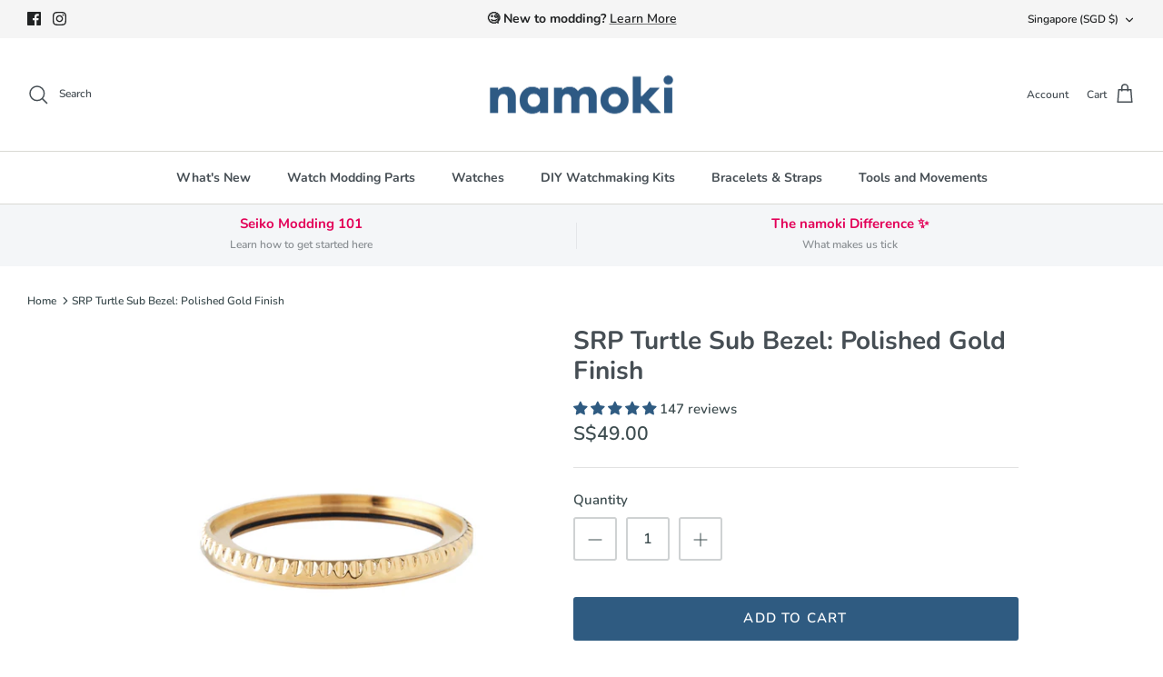

--- FILE ---
content_type: text/html; charset=utf-8
request_url: https://www.namokimods.com/apps/reviews/products?url=https:/www.namokimods.com/products/srp-turtle-sub-bezel-polished-gold-finish
body_size: 1178
content:
 [ { "@context": "http://schema.org",  "@type": "ProductGroup",  "@id": "https://www.namokimods.com/products/srp-turtle-sub-bezel-polished-gold-finish#product_sp_schemaplus", "mainEntityOfPage": { "@type": "WebPage", "@id": "https://www.namokimods.com/products/srp-turtle-sub-bezel-polished-gold-finish#webpage_sp_schemaplus", "sdDatePublished": "2026-01-28T06:40+0800", "sdPublisher": { "@context": "http://schema.org", "@type": "Organization", "@id": "https://schemaplus.io", "name": "SchemaPlus App" } }, "additionalProperty": [    { "@type": "PropertyValue", "name" : "Tags", "value": [  "ClearanceMay2023",  "gold",  "SRP Turtle"  ] }   ,{"@type": "PropertyValue", "name" : "Color", "value": [  "Polished Gold Finish"  ] }   ],    "aggregateRating": { "@type": "AggregateRating", "description": "Judge.me 2", "bestRating": "5", "reviewCount": "147", "worstRating": "1", "ratingValue": "4.96" },     "brand": { "@type": "Brand", "name": "SL",  "url": "https://www.namokimods.com/collections/vendors?q=SL"  },  "category":"SRP Turtle Bezels", "color": "", "depth":"", "height":"", "itemCondition":"http://schema.org/NewCondition", "logo":"", "manufacturer":"", "material": "", "model":"",  "hasVariant": [         { "@type" : "Product",  "name" : "Polished Gold Finish",   "sku": "11011",   "mpn": 31512861081634,   "image": "https://schemaplus-frontend.s3.us-east-1.amazonaws.com/no-image-100-2a702f30_small.webp",     "description": "Get 20% off any bezel with the purchase of a watch case! Use discount code BEZELBUNDLE during checkout. Our Sub Bezel in Polished Gold Finish pays homage to one of the most classic, iconic dive watches ever... I'm pretty sure everybody knows which one we're referring to.\nThis bezel features beautiful, deep scallops and a satisfying bezel action.\nLike the stock Seiko bezel, our Sub Bezel in Polished Gold Finish is unidirectional and features 120 clicks. Made from 316 surgical-grade stainless steel.\nComes with O-ring\/inner gasket installed so you have one less thing to worry about while installing your bezel.\n",  "offers": { "@type": "Offer", "url": "https://www.namokimods.com/products/srp-turtle-sub-bezel-polished-gold-finish?variant=31512861081634", "@id": "31512861081634",  "inventoryLevel": { "@type": "QuantitativeValue", "value": "56" },    "availability": "http://schema.org/InStock",     "price" : 49.0, "priceSpecification": [ { "@type": "UnitPriceSpecification", "price": 49.0, "priceCurrency": "SGD" }  ],      "priceCurrency": "SGD", "description": "SGD-4900-\u003cspan class=money\u003eS$49.00\u003c\/span\u003e-\u003cspan class=money\u003e$49.00 SGD\u003c\/span\u003e-49.00", "priceValidUntil": "2030-12-21",    "shippingDetails": [  { "@type": "OfferShippingDetails", "shippingRate": { "@type": "MonetaryAmount",    "currency": "SGD" }, "shippingDestination": { "@type": "DefinedRegion", "addressCountry": [  ] }, "deliveryTime": { "@type": "ShippingDeliveryTime", "handlingTime": { "@type": "QuantitativeValue", "minValue": "", "maxValue": "", "unitCode": "DAY" }, "transitTime": { "@type": "QuantitativeValue", "minValue": "", "maxValue": "", "unitCode": "DAY" } }  }  ],   "itemCondition":"http://schema.org/NewCondition",  "brand": { "@type": "Brand", "name": "SL",  "url": "https://www.namokimods.com/collections/vendors?q=SL"  },  "seller": { "@type": "Organization", "name": "namokiMODS", "@id": "https://www.namokimods.com#organization_sp_schemaplus" } }   }    ],   "productGroupID":"4423550435362",  "productionDate":"", "purchaseDate":"", "releaseDate":"",  "review": [         { "@context": "https://schema.org/", "@type": "Review", "reviewRating": { "@type": "Rating", "ratingValue": "5" }, "datePublished": "2024-12-16 03:37:07 UTC", "author": { "@type": "Person", "name": "Doug Spang" }, "reviewBody": "Perfect fit and 👀", "description": "Judge.me Review", "name": "Great bezel" },        { "@context": "https://schema.org/", "@type": "Review", "reviewRating": { "@type": "Rating", "ratingValue": "5" }, "datePublished": "2024-09-08 09:50:21 UTC", "author": { "@type": "Person", "name": "eD N." }, "reviewBody": "High quality finish and fits my turtle perfectly...", "description": "Judge.me Review", "name": "Awesome Coin Edge Bezel" },        { "@context": "https://schema.org/", "@type": "Review", "reviewRating": { "@type": "Rating", "ratingValue": "1" }, "datePublished": "2024-08-07 09:55:31 UTC", "author": { "@type": "Person", "name": "Henry Anderson" }, "reviewBody": "Still have not received", "description": "Judge.me Review", "name": "" },        { "@context": "https://schema.org/", "@type": "Review", "reviewRating": { "@type": "Rating", "ratingValue": "5" }, "datePublished": "2024-03-28 16:14:22 UTC", "author": { "@type": "Person", "name": "Franciszek J.K." }, "reviewBody": "Beautiful color like true gold coin edge bezel,  fits the Namoki case perfectly.", "description": "Judge.me Review", "name": "coin edge bezel" },        { "@context": "https://schema.org/", "@type": "Review", "reviewRating": { "@type": "Rating", "ratingValue": "5" }, "datePublished": "2024-03-04 22:43:59 UTC", "author": { "@type": "Person", "name": "Dave P." }, "reviewBody": "Bought a Seiko SRPB49 and did not love the bezel insert.  There are not much in the way of replacements, so I got this bezel which allowed me to get an insert that looks great.", "description": "Judge.me Review", "name": "Great bezel" }  ],   "sku": null,   "mpn": null,  "weight": { "@type": "QuantitativeValue", "unitCode": "LBR", "value": "" }, "width":"",    "description": "Get 20% off any bezel with the purchase of a watch case! Use discount code BEZELBUNDLE during checkout. Our Sub Bezel in Polished Gold Finish pays homage to one of the most classic, iconic dive watches ever... I'm pretty sure everybody knows which one we're referring to.\nThis bezel features beautiful, deep scallops and a satisfying bezel action.\nLike the stock Seiko bezel, our Sub Bezel in Polished Gold Finish is unidirectional and features 120 clicks. Made from 316 surgical-grade stainless steel.\nComes with O-ring\/inner gasket installed so you have one less thing to worry about while installing your bezel.\n",  "image": [      "https:\/\/www.namokimods.com\/cdn\/shop\/products\/goldsub.png?v=1586416321\u0026width=600"      ], "name": "SRP Turtle Sub Bezel: Polished Gold Finish", "url": "https://www.namokimods.com/products/srp-turtle-sub-bezel-polished-gold-finish" }      ,{ "@context": "http://schema.org", "@type": "BreadcrumbList", "name": "namokiMODS Breadcrumbs Schema by SchemaPlus", "itemListElement": [  { "@type": "ListItem", "position": 1, "item": { "@id": "https://www.namokimods.com/collections", "name": "Products" } }, { "@type": "ListItem", "position": 2, "item": { "@id": "https://www.namokimods.com/collections/all", "name": "All" } },  { "@type": "ListItem", "position": 3, "item": { "@id": "https://www.namokimods.com/products/srp-turtle-sub-bezel-polished-gold-finish#breadcrumb_sp_schemaplus", "name": "SRP Turtle Sub Bezel: Polished Gold Finish" } } ] }  ]

--- FILE ---
content_type: text/javascript; charset=utf-8
request_url: https://www.namokimods.com/products/srp-turtle-sub-bezel-polished-gold-finish.js
body_size: 329
content:
{"id":4423550435362,"title":"SRP Turtle Sub Bezel: Polished Gold Finish","handle":"srp-turtle-sub-bezel-polished-gold-finish","description":"\u003cp\u003e\u003cspan style=\"color: #ffffff; background-color: #ff2a00;\"\u003e\u003cstrong\u003eGet 20% off any bezel with the purchase of a watch case! Use discount code BEZELBUNDLE during checkout.\u003c\/strong\u003e\u003c\/span\u003e\u003c\/p\u003e \u003cp\u003eOur Sub Bezel in Polished Gold Finish pays homage to one of the most classic, iconic dive watches ever... I'm pretty sure everybody knows which one we're referring to.\u003c\/p\u003e\n\u003cp\u003eThis bezel features beautiful, deep scallops and a satisfying bezel action.\u003c\/p\u003e\n\u003cp\u003eLike the stock Seiko bezel, our \u003cspan\u003eSub Bezel in Polished Gold Finish \u003c\/span\u003eis unidirectional and features 120 clicks. Made from 316 surgical-grade stainless steel.\u003c\/p\u003e\n\u003cp\u003e\u003cspan\u003eComes with O-ring\/inner gasket installed so you have one less thing to worry about while installing your bezel.\u003c\/span\u003e\u003c\/p\u003e\n\u003cp\u003e\u003cspan\u003e\u003cstrong\u003e\u003c\/strong\u003e\u003c\/span\u003e\u003c\/p\u003e","published_at":"2020-04-09T15:09:42+08:00","created_at":"2020-03-05T20:01:45+08:00","vendor":"SL","type":"SRP Turtle Bezels","tags":["ClearanceMay2023","gold","SRP Turtle"],"price":4900,"price_min":4900,"price_max":4900,"available":true,"price_varies":false,"compare_at_price":null,"compare_at_price_min":0,"compare_at_price_max":0,"compare_at_price_varies":false,"variants":[{"id":31512861081634,"title":"Polished Gold Finish","option1":"Polished Gold Finish","option2":null,"option3":null,"sku":"11011","requires_shipping":true,"taxable":true,"featured_image":null,"available":true,"name":"SRP Turtle Sub Bezel: Polished Gold Finish - Polished Gold Finish","public_title":"Polished Gold Finish","options":["Polished Gold Finish"],"price":4900,"weight":12,"compare_at_price":null,"inventory_management":"shopify","barcode":null,"requires_selling_plan":false,"selling_plan_allocations":[]}],"images":["\/\/cdn.shopify.com\/s\/files\/1\/0139\/0434\/7193\/products\/goldsub.png?v=1586416321"],"featured_image":"\/\/cdn.shopify.com\/s\/files\/1\/0139\/0434\/7193\/products\/goldsub.png?v=1586416321","options":[{"name":"Color","position":1,"values":["Polished Gold Finish"]}],"url":"\/products\/srp-turtle-sub-bezel-polished-gold-finish","media":[{"alt":"SRP Turtle Sub Bezel: Polished Gold Finish","id":6310895484962,"position":1,"preview_image":{"aspect_ratio":1.0,"height":2048,"width":2048,"src":"https:\/\/cdn.shopify.com\/s\/files\/1\/0139\/0434\/7193\/products\/goldsub.png?v=1586416321"},"aspect_ratio":1.0,"height":2048,"media_type":"image","src":"https:\/\/cdn.shopify.com\/s\/files\/1\/0139\/0434\/7193\/products\/goldsub.png?v=1586416321","width":2048}],"requires_selling_plan":false,"selling_plan_groups":[]}